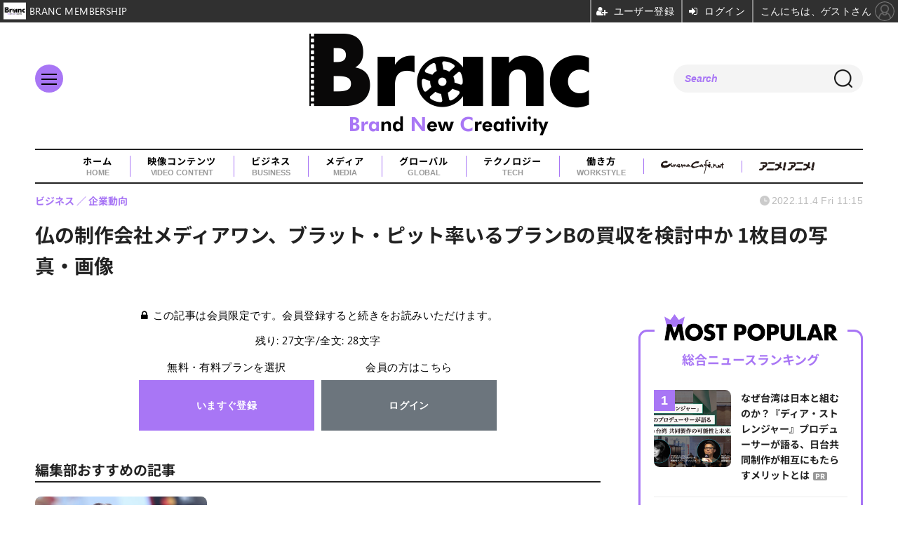

--- FILE ---
content_type: text/html; charset=utf-8
request_url: https://branc.jp/article/img/2022/11/04/121/899.html
body_size: 8696
content:
<!doctype html>
<html lang="ja" prefix="og: http://ogp.me/ns#">
<head>
<meta charset="UTF-8">
<meta name="viewport" content="width=device-width, initial-scale=1.0, minimum-scale=1.0, maximum-scale=2.0, user-scalable=yes">
<meta property="fb:app_id" content="">
<link rel="stylesheet" href="/base/css/a.css?__=2025080401">
<script type="text/javascript">
(function(w,k,v,k2,v2) {
  w[k]=v; w[k2]=v2;
  var val={}; val[k]=v; val[k2]=v2;
  (w.dataLayer=w.dataLayer||[]).push(val);
})(window, 'tpl_name', 'pages/image', 'tpl_page', 'image');
</script>
<script src="/base/scripts/jquery-3.6.0.min.js"></script>
<script type="text/javascript" async src="/base/scripts/a.min.js?__=2025080401"></script>

<script type="text/javascript" src="https://front-api-gateway.account.media.iid.jp/v1/front/js?__=2025080401"></script>
<script type="text/javascript">
  MMS.register();
</script>

    <title>仏の制作会社メディアワン、ブラット・ピット率いるプランBの買収を検討中か 1枚目の写真・画像 | Branc（ブラン）-Brand New Creativity-</title>
  <meta name="keywords" content="仏の制作会社メディアワン、ブラット・ピット率いるプランBの買収を検討中か,画像,写真,ニュース,Branc（ブラン）-Brand New Creativity-">
  <meta name="description" content="ブラッド・ピットが手がける映画制作会社のプランBエンターテインメント（以下プランB）が、フランスの制作会社メディアワンと買収の話し合いをしているとのことだ。 Photo by Chris Graythen/Getty Images ブラッド・ピット 1枚目の写真・画像">
  <meta name="thumbnail" content="https://branc.jp/imgs/ogp_f/899.jpg">

    
        <meta name="twitter:title" content="仏の制作会社メディアワン、ブラット・ピット率いるプランBの買収を検討中か 1枚目の写真・画像 | Branc（ブラン）-Brand New Creativity-">
    <meta name="twitter:card" content="photo">
    <meta name="twitter:site" content="@BRANCJP">
    <meta name="twitter:url" content="https://branc.jp/article/img/2022/11/04/121/899.html">
    <meta name="twitter:image" content="https://branc.jp/imgs/p/Nxfg591kUYTiKTSP6YQsebfQY96p3dzb2tnY/899.jpg">
  
    <meta property="og:title" content="仏の制作会社メディアワン、ブラット・ピット率いるプランBの買収を検討中か 1枚目の写真・画像 | Branc（ブラン）-Brand New Creativity-">
  <meta property="og:description" content="ブラッド・ピットが手がける映画制作会社のプランBエンターテインメント（以下プランB）が、フランスの制作会社メディアワンと買収の話し合いをしているとのことだ。 Photo by Chris Graythen/Getty Images ブラッド・ピット 1枚目の写真・画像">


<meta property="og:type" content="article">
<meta property="og:site_name" content="Branc（ブラン）-Brand New Creativity-">
<meta property="og:url" content="https://branc.jp/article/img/2022/11/04/121/899.html">
<meta property="og:image" content="https://branc.jp/imgs/ogp_f/899.jpg">

<link rel="apple-touch-icon" sizes="76x76" href="/base/images/touch-icon-76.png?__=2025080401">
<link rel="apple-touch-icon" sizes="120x120" href="/base/images/touch-icon-120.png?__=2025080401">
<link rel="apple-touch-icon" sizes="152x152" href="/base/images/touch-icon-152.png?__=2025080401">
<link rel="apple-touch-icon" sizes="180x180" href="/base/images/touch-icon-180.png?__=2025080401">

<meta name='robots' content='max-image-preview:large' />
<meta name="cXenseParse:iid-articleid" content="121">
<meta name="cXenseParse:iid-article-title" content="仏の制作会社メディアワン、ブラット・ピット率いるプランBの買収を検討中か">
<meta name="cXenseParse:iid-page-type" content="画像ページ">
<meta name="cXenseParse:iid-page-name" content="image">
<meta name="cXenseParse:iid-category" content="ビジネス">
<meta name="cXenseParse:iid-subcategory" content="企業動向">
<meta name="cXenseParse:iid-hidden-adsense" content="false">
<meta name="cXenseParse:iid-hidden-other-ad" content="false">
<meta name="cXenseParse:iid-article-type" content="通常記事">
<meta name="cXenseParse:iid-provider-name" content="Branc（ブラン）-Brand New Creativity-">
<meta name="cXenseParse:author" content="伊藤万弥乃">
<meta name="cXenseParse:recs:publishtime" content="2022-11-04T11:15:04+0900">
<meta name="cxenseparse:iid-publish-yyyy" content="2022">
<meta name="cxenseparse:iid-publish-yyyymm" content="202211">
<meta name="cxenseparse:iid-publish-yyyymmdddd" content="20221104">
<script async src="https://securepubads.g.doubleclick.net/tag/js/gpt.js"></script>
<script>
  window.googletag = window.googletag || {cmd: []};
  var cX = cX || {}; cX.callQueue = cX.callQueue || [];
  cX.callQueue.push(['invoke', function() {
    googletag.cmd.push(function() {
      var sizeMapping = googletag.sizeMapping().addSize([768,0], [[728,90], [1,1]]).addSize([0,0], [[320,100], [1,1]]).build();
      googletag.defineSlot('/2261101/135050001', [[320, 100], [728, 90]], 'div-gpt-ad-header1').defineSizeMapping(sizeMapping).addService(googletag.pubads()).setCollapseEmptyDiv(true);
      googletag.pubads().setTargeting('dc', window.innerWidth < 768 ? 'dcs' : 'dcp');
      googletag.pubads().setTargeting('CxSegments', cX.getUserSegmentIds({persistedQueryId:'103c35db41bdb997c80835fa7c8343832c9821e5'}));
      googletag.pubads().enableSingleRequest();
      googletag.enableServices();
    });
  }]);
</script>

<link rel="canonical" href="https://branc.jp/article/img/2022/11/04/121/899.html">
<link rel="alternate" media="only screen and (max-width: 640px)" href="https://branc.jp/article/img/2022/11/04/121/899.html">
<link rel="alternate" type="application/rss+xml" title="RSS" href="https://branc.jp/rss20/index.rdf">

</head>

<body class="thm-page-arti-image page-cate--business page-cate--business-trend page-subcate--trend" data-nav="business">
<script>var dataLayer = dataLayer || [];dataLayer.push({'customCategory': 'business','customSubCategory': 'trend','customProvider': 'Branc（ブラン）-Brand New Creativity-','customAuthorId': '12','customAuthorName': '伊藤万弥乃','customPrimaryGigaId': '','customPrimaryGigaName': ''});</script><noscript><iframe src="//www.googletagmanager.com/ns.html?id=GTM-TSVCQ5F" height="0" width="0" style="display:none;visibility:hidden"></iframe></noscript>
<script>
(function(w,d,s,l,i){w[l]=w[l]||[];w[l].push({'gtm.start':
new Date().getTime(),event:'gtm.js'});var f=d.getElementsByTagName(s)[0],
j=d.createElement(s),dl=l!='dataLayer'?'&l='+l:'';j.async=true;j.src=
'//www.googletagmanager.com/gtm.js?id='+i+dl;f.parentNode.insertBefore(j,f);
})(window,document,'script','dataLayer','GTM-TSVCQ5F');
</script>

<header class="thm-header">
  <div class="header-wrapper cf">
<div class="header-logo">
  <a class="link" href="https://branc.jp/" data-sub-title=""><img class="logo" src="/base/images/header-logo.2025080401.png" alt="Branc（ブラン）-Brand New Creativity-"></a>
</div><div class="header-area"><label for="ac-cap" class="search-area"></label><div id="search" class="box-search"><input id="ac-cap" type="checkbox"><div class="ac-cont"><form action="/pages/search.html" method="get"><input type="text" name="q" placeholder=""><button type="submit"><label for="ac-cap" class="search-btn"></label></button></form></div></div></div><div class="header-menu-area"><input id="hanburger" type="checkbox"><label for="hanburger" class="menu_button"><div class="hamburger-inner"><span class="bar top"></span><span class="bar middle"></span><span class="bar bottom"></span></div></label><div class="global_menu"><nav class="footer-sitemap"><ul class="sitemap-list cf"><li class="item item--video-contents"><a href="/category/video-content/" class="link">映像コンテンツ<span class="en">VIDEO CONTENT</span></a><ul class="sitemap-sub-list"><li class="sub-item"><a class="link" href="/category/video-content/boxoffice/latest/">興行収入</a></li><li class="sub-item"><a class="link" href="/category/video-content/marketing/latest/">マーケティング</a></li><li class="sub-item"><a class="link" href="/category/video-content/production/latest/">制作</a></li><li class="sub-item"><a class="link" href="/category/video-content/theater/latest/">劇場</a></li><li class="sub-item"><a class="link" href="/category/video-content/streaming/latest/">動画配信</a></li></ul><!-- /.sitemap-sub-list --></li><li class="item item--business"><a href="/category/business/" class="link">ビジネス<span class="en">BUSINESS</span></a><ul class="sitemap-sub-list"><li class="sub-item"><a class="link" href="/category/business/trend/latest/">企業動向</a></li><li class="sub-item"><a class="link" href="/category/business/settlement/latest/">決算</a></li><li class="sub-item"><a class="link" href="/category/business/shareholder/latest/">株主総会</a></li><li class="sub-item"><a class="link" href="/category/business/ma/latest/">M&amp;A</a></li></ul><!-- /.sitemap-sub-list --></li><li class="item item--media"><a href="/category/media/" class="link">メディア<span class="en">MEDIA</span></a><ul class="sitemap-sub-list"><li class="sub-item"><a class="link" href="/category/media/sns/latest/">SNS</a></li><li class="sub-item"><a class="link" href="/category/media/tv/latest/">TV・放送</a></li><li class="sub-item"><a class="link" href="/category/media/web/latest/">Web</a></li><li class="sub-item"><a class="link" href="/category/media/magazine/latest/">雑誌・新聞</a></li><li class="sub-item"><a class="link" href="/category/media/advertisement/latest/">広告</a></li></ul><!-- /.sitemap-sub-list --></li><li class="item item--global"><a href="/category/global/" class="link">グローバル<span class="en">GLOBAL</span></a><ul class="sitemap-sub-list"><li class="sub-item"><a class="link" href="/category/global/award/latest/">アワード</a></li><li class="sub-item"><a class="link" href="/category/global/market-festival/latest/">マーケット＆映画祭</a></li><li class="sub-item"><a class="link" href="/category/global/us/latest/">欧米</a></li><li class="sub-item"><a class="link" href="/category/global/asia/latest/">アジア</a></li><li class="sub-item"><a class="link" href="/category/global/europe/latest/">ヨーロッパ</a></li><li class="sub-item"><a class="link" href="/category/global/middleeast-africa/latest/">中東・アフリカ</a></li></ul><!-- /.sitemap-sub-list --></li><li class="item item--tech"><a href="/category/tech/" class="link">テクノロジー<span class="en">TECH</span></a><ul class="sitemap-sub-list"><li class="sub-item"><a class="link" href="/category/tech/xr/latest/">XR</a></li><li class="sub-item"><a class="link" href="/category/tech/metaverse/latest/">メタバース</a></li><li class="sub-item"><a class="link" href="/category/tech/nft/latest/">NFT</a></li><li class="sub-item"><a class="link" href="/category/tech/web3/latest/">Web3</a></li><li class="sub-item"><a class="link" href="/category/tech/entertainmentdx/latest/">エンタメDX</a></li><li class="sub-item"><a class="link" href="/category/tech/blockchain/latest/">ブロックチェーン</a></li><li class="sub-item"><a class="link" href="/category/tech/ec/latest/">EC</a></li><li class="sub-item"><a class="link" href="/category/tech/device/latest/">機器</a></li></ul><!-- /.sitemap-sub-list --></li><li class="item item--workstyle"><a href="/category/workstyle/" class="link">働き方<span class="en">WORKSTYLE</span></a><ul class="sitemap-sub-list"><li class="sub-item"><a class="link" href="/category/workstyle/creatoreconomy/latest/">クリエイターエコノミー</a></li><li class="sub-item"><a class="link" href="/category/workstyle/sdgs/latest/">SDGs</a></li><li class="sub-item"><a class="link" href="/category/workstyle/reseach/latest/">調査・統計</a></li><li class="sub-item"><a class="link" href="/category/workstyle/industry/latest/">業界団体・行政</a></li><li class="sub-item"><a class="link" href="/category/workstyle/job/latest/">求人</a></li></ul><!-- /.sitemap-sub-list --></li></ul><!-- /.sitemap-list --></nav></div></div>
  </div>
<div class="scroll-wrap"><nav class="section-links"><a href="/" class="section-link">ホーム<span class="en">HOME</span></a><a href="/category/video-content/" class="section-link">映像コンテンツ<span class="en">VIDEO CONTENT</span></a><a href="/category/business/" class="section-link">ビジネス<span class="en">BUSINESS</span></a><a href="/category/media/" class="section-link">メディア<span class="en">MEDIA</span></a><a href="/category/global/" class="section-link">グローバル<span class="en">GLOBAL</span></a><a href="/category/tech/" class="section-link">テクノロジー<span class="en">TECH</span></a><a href="/category/workstyle/" class="section-link">働き方<span class="en">WORKSTYLE</span></a><a href="https://www.cinemacafe.net/" target="_blank" class="section-link"><img src="/base/images/provider_cinemacafe.gif" style="max-width: 90px;" alt="シネマカフェ cinemacafe.net"></a><a href="https://animeanime.jp/" target="_blank" class="section-link"><img src="/base/images/logo-animeanime-bk.png" style="max-width: 80px;" alt="アニメ！アニメ！"></a></nav></div><script>
console.log('off');
console.log('off');
</script>

<div class="main-ad">
<div id='div-gpt-ad-header1'>
  <script>
    cX.callQueue.push(['invoke', function() {
      googletag.cmd.push(function() { googletag.display('div-gpt-ad-header1'); });
    }]);
  </script>
</div>
</div>
<header class="arti-header">
  <a href="/article/2022/11/04/121.html?from=image-page-title" class="link-image-page-title">    <h1 class="head">仏の制作会社メディアワン、ブラット・ピット率いるプランBの買収を検討中か 1枚目の写真・画像</h1>
  </a>  <div class="group">
    <span class="category-group-name">ビジネス</span>
      <span class="category-name">企業動向</span>
    </div>
  <div class="date">
    <time class="pubdate" itemprop="datePublished" datetime="2022-11-04T11:15:04+09:00">2022.11.4 Fri 11:15</time>
  </div>
</header>



<!-- global_nav -->
</header>

<div class="thm-body cf">
  <div class="breadcrumb">
<span id="breadcrumbTop"><a class="link" href="https://branc.jp/"><span class="item icon icon-bc--home">ホーム</span></a></span>
<i class="separator icon icon-bc--arrow"> › </i>
<span id="BreadcrumbSecond">
  <a class="link" href="/category/business/">
    <span class="item icon icon-bc--business">ビジネス</span>
  </a>
</span>
<i class="separator icon icon-bc--arrow"> › </i>
<span id="BreadcrumbThird">
  <a class="link" href="/category/business/trend/latest/">
    <span class="item icon icon-bc--trend">企業動向</span>
  </a>
</span>
<i class="separator icon icon-bc--arrow"> › </i>

    <span id="breadcrumbLast"><a class="link" href="/article/2022/11/04/121.html"><span class="item icon icon-bc--article">記事</span></a></span>
    <i class="separator icon icon-bc--arrow"> › </i>

    <span class="item">写真・画像</span>
  </div>
  <main class="thm-main">
<div class="arti-content arti-content--image">
        <div class="figure-area figure-area--zoom">
      <figure class="figure">
                <script type="text/javascript">
          var expireDate_mms_content_id = new Date();
          expireDate_mms_content_id.setDate(expireDate_mms_content_id.getDate() + 1);
          document.cookie = "mms-content-id=121;path=/;" + "expires=" + expireDate_mms_content_id.toUTCString();
        </script>
        <mms-article mms-purpose='image:pc:899:{"mode":"default","width":"900","height":"740"}' mms-article-id="121" mms-current-page="1" mms-article-modified-time="2022-11-04T11:15:04+09:00" mms-revision="2025080401">
          <div class="mms-unauth-content">
                        
            <div class="mem-loader">
              <img style="filter:blur(10px);" class="image" src="/imgs/p/rvUsjKO1mWptfYKz_lwhF0XRGN8W3dzb2tnY/899.jpg" alt="ブラッド・ピット" width="200" height="133">
              <div class="mem-loader-inner">
                <div></div>
                <div></div>
                <div></div>
              </div>
            </div>
          </div>
        </mms-article>
      </figure>
    </div>
  </div>

<section class="main-pickup">
  <h2 class="caption">編集部おすすめの記事</h2>
  <ul class="pickup-list cf">


    <li class="item item--box item--cate-business item--cate-business-trend item--subcate-trend"><a class="link" href="/article/2022/10/13/71.html?pickup_list_click1=true">
      <article class="pickup-content">
        <img class="figure" src="/imgs/p/_zOaUlRqojxBw0ee6C2849PQ-N8W3dzb2tnY/579.jpg" alt="ブラッド・ピットが手がける『それでも夜は明ける』『ムーンライト』の制作会社プランB、買い手候補を募集中 画像" width="300" height="200">
        <span class="figcaption">ブラッド・ピットが手がける『それでも夜は明ける』『ムーンライト』の制作会社プランB、買い手候補を募集中<time class="date" datetime="2022-10-13T12:30:02+09:00">2022.10.13 Thu 12:30</time></span>
      </article>
    </a></li>
  </ul>
</section>


  </main>
  <aside class="thm-aside">
<section class="sidebox sidebox-ranking ">
  <h2 class="caption"><span class="inner">総合ニュースランキング</span></h2>
  <ol class="ranking-list">

<li class="item  item--is-pr">
  <a class="link" href="/article/2026/01/05/2262.html"><article class="side-content">
    <img class="figure" src="/imgs/p/jQmXFBzEDUzvrlG_syUf-9PRDN8C3dzb2tnY/10581.jpg" alt="なぜ台湾は日本と組むのか？『ディア・ストレンジャー』プロデューサーが語る、日台共同制作が相互にもたらすメリットとは 画像" width="220" height="220">
    <span class="figcaption">なぜ台湾は日本と組むのか？『ディア・ストレンジャー』プロデューサーが語る、日台共同制作が相互にもたらすメリットとは<span class="pr">PR</span></span>
  </article></a>
</li>

<li class="item  ">
  <a class="link" href="/article/2026/01/24/2341.html"><article class="side-content">
    <img class="figure" src="/imgs/p/jQmXFBzEDUzvrlG_syUf-9PRDN8C3dzb2tnY/10873.webp" alt="【アニメ業界採用】史上最大規模の合同就職フェア「ワクワーク2027」3月開催。出展45社・来場1000名超を見込む 画像" width="220" height="220">
    <span class="figcaption">【アニメ業界採用】史上最大規模の合同就職フェア「ワクワーク2027」3月開催。出展45社・来場1000名超を見込む</span>
  </article></a>
</li>

<li class="item  ">
  <a class="link" href="/article/2026/01/22/2331.html"><article class="side-content">
    <img class="figure" src="/imgs/p/jQmXFBzEDUzvrlG_syUf-9PRDN8C3dzb2tnY/10773.jpg" alt="映画制作の現場が変わる？東宝スタジオ内託児所「Lullabee」見学レポート。業界経験者が支える安心空間 画像" width="220" height="220">
    <span class="figcaption">映画制作の現場が変わる？東宝スタジオ内託児所「Lullabee」見学レポート。業界経験者が支える安心空間</span>
  </article></a>
</li>

<li class="item  ">
  <a class="link" href="/article/2024/03/28/1018.html"><article class="side-content">
    <img class="figure" src="/imgs/p/jQmXFBzEDUzvrlG_syUf-9PRDN8C3dzb2tnY/5591.jpg" alt="アニメ業界の働き方に関するアンケート結果：半数が月間225時間以上の長時間労働 画像" width="220" height="220">
    <span class="figcaption">アニメ業界の働き方に関するアンケート結果：半数が月間225時間以上の長時間労働</span>
  </article></a>
</li>

<li class="item  ">
  <a class="link" href="/article/2025/07/01/1709.html"><article class="side-content">
    <img class="figure" src="/imgs/p/jQmXFBzEDUzvrlG_syUf-9PRDN8C3dzb2tnY/8385.jpg" alt="Amazon MGMとソニー・ピクチャーズが国際配給で提携、主力4作品でタッグ 画像" width="220" height="220">
    <span class="figcaption">Amazon MGMとソニー・ピクチャーズが国際配給で提携、主力4作品でタッグ</span>
  </article></a>
</li>
  </ol>
  <a class="more" href="/article/ranking/"><span class="circle-arrow">アクセスランキングをもっと見る</span></a>
</section>


  </aside>
</div>
<div class="thm-footer">

<div class="main-slider feature">
<section class="slider">
  <h2 class="slider-title">FEATURE</h2>
  <ul class="bxslider-2">
    <li class="item">
      <a class="link" href="https://branc.jp/article/2026/01/05/2262.html"><article class="slide-content">
        <img class="image" src="/imgs/p/L8RIWDfutx7gmUUxXIe18tPQed2G3dzb2tnY/10657.jpg" alt="なぜ台湾は日本と組むのか？『ディア・ストレンジャー』プロデューサーが語る、日台共同制作が相互にもたらすメリットとは・画像" width="425" height="600">
        <div class="figcaption">
          <span class="group">Sponsored by TAICCA</span>
          <time class="date"></time>
          <h3 class="title">なぜ台湾は日本と組むのか？『ディア・ストレンジャー』プロデューサーが語る、日台共同制作が相互にもたらすメリットとは</h3>
          <p class="summary"></p>
        </div>      
      </article></a>
    </li>
    <li class="item">
      <a class="link" href="https://branc.jp/article/2025/08/01/1800.html"><article class="slide-content">
        <img class="image" src="/imgs/p/L8RIWDfutx7gmUUxXIe18tPQed2G3dzb2tnY/8906.png" alt="【🎥イベント動画配信開始】なぜ日本にアニメーション映画祭が必要なのか？ 数土直志氏が語る、世界と戦うための次の一手Dialogue for BRANC #6・画像" width="425" height="600">
        <div class="figcaption">
          <span class="group">イベント</span>
          <time class="date"></time>
          <h3 class="title">【🎥イベント動画配信開始】なぜ日本にアニメーション映画祭が必要なのか？ 数土直志氏が語る、世界と戦うための次の一手Dialogue for BRANC #6</h3>
          <p class="summary"></p>
        </div>      
      </article></a>
    </li>
    <li class="item">
      <a class="link" href="https://branc.jp/article/2025/09/03/1889.html"><article class="slide-content">
        <img class="image" src="/imgs/p/L8RIWDfutx7gmUUxXIe18tPQed2G3dzb2tnY/9004.jpg" alt="【イベントレポート】世界的データ企業が示す日本アニメの「真の価値」とは？ストリーミング時代の羅針盤「データ」の重要性・画像" width="425" height="600">
        <div class="figcaption">
          <span class="group">イベント</span>
          <time class="date"></time>
          <h3 class="title">【イベントレポート】世界的データ企業が示す日本アニメの「真の価値」とは？ストリーミング時代の羅針盤「データ」の重要性</h3>
          <p class="summary"></p>
        </div>      
      </article></a>
    </li>
    <li class="item">
      <a class="link" href="https://branc.jp/article/2023/09/01/718.html"><article class="slide-content">
        <img class="image" src="/imgs/p/L8RIWDfutx7gmUUxXIe18tPQed2G3dzb2tnY/3999.jpg" alt="『私たちの声』プロデューサーが考える国際共同製作のメリットとは？・画像" width="425" height="600">
        <div class="figcaption">
          <span class="group">インタビュー</span>
          <time class="date"></time>
          <h3 class="title">『私たちの声』プロデューサーが考える国際共同製作のメリットとは？</h3>
          <p class="summary">杉本穂高</p>
        </div>      
      </article></a>
    </li>
  </ul>
</section>
</div>

<!-- ========== footer navi components ========== --><div class="footer-nav"><section class="footer-nav-wrapper inner"><h2 class="footer-logo"><a class="link" href="/"><img alt="Branc（ブラン）-Brand New Creativity-" src="/base/images/header-logo.png?" class="logo" width="800" height="290"></a></h2><div class="footer-control"><h3 class="sns-title">FOLLOW US!</h3><ul class="control-list cf"><li class="item item--social"><a class="link icon icon--twitter" href="https://twitter.com/BRANCJP" target="_blank"><svg viewBox="0 0 24 24" aria-hidden="true" class="r-1nao33i r-4qtqp9 r-yyyyoo r-16y2uox r-8kz0gk r-dnmrzs r-bnwqim r-1plcrui r-lrvibr r-lrsllp"><g><path d="M18.244 2.25h3.308l-7.227 8.26 8.502 11.24H16.17l-5.214-6.817L4.99 21.75H1.68l7.73-8.835L1.254 2.25H8.08l4.713 6.231zm-1.161 17.52h1.833L7.084 4.126H5.117z"></path></g></svg></a><a class="link icon icon--instagram" href="https://www.instagram.com/brancjp/" target="_blank"><img src="/base/images/ico-instagram.svg" width="24" height="24"></a><a class="link icon icon--youtube" href="https://www.youtube.com/channel/UC_HQBkmEfR3KT0_8qW4hqkg" target="_blank"><img src="/base/images/ico-youtube.svg" width="24" height="24"></a><a class="link icon icon--tiktok" href="https://www.tiktok.com/@brancjp" target="_blank"><img src="/base/images/ico-tiktok.svg" width="24" height="24"></a></li></ul><!-- /.footer-control --></div><div class="infobox"><button mms-product-id="916" class="btn">BRANC MEMBERSHIP会員を募集中。週1回のメルマガ📧、限定記事が閲覧可能📚</button></div><!-- ========== footer site map components ========== --><nav class="footer-sitemap"><ul class="sitemap-list cf"><li class="item item--video-contents"><a href="/category/video-content/" class="link">映像コンテンツ<span class="en">VIDEO CONTENT</span></a><ul class="sitemap-sub-list"><li class="sub-item"><a class="link" href="/category/video-content/boxoffice/latest/">興行収入</a></li><li class="sub-item"><a class="link" href="/category/video-content/marketing/latest/">マーケティング</a></li><li class="sub-item"><a class="link" href="/category/video-content/production/latest/">制作</a></li><li class="sub-item"><a class="link" href="/category/video-content/theater/latest/">劇場</a></li><li class="sub-item"><a class="link" href="/category/video-content/streaming/latest/">動画配信</a></li></ul><!-- /.sitemap-sub-list --></li><li class="item item--business"><a href="/category/business/" class="link">ビジネス<span class="en">BUSINESS</span></a><ul class="sitemap-sub-list"><li class="sub-item"><a class="link" href="/category/business/trend/latest/">企業動向</a></li><li class="sub-item"><a class="link" href="/category/business/settlement/latest/">決算</a></li><li class="sub-item"><a class="link" href="/category/business/shareholder/latest/">株主総会</a></li><li class="sub-item"><a class="link" href="/category/business/ma/latest/">M&amp;A</a></li></ul><!-- /.sitemap-sub-list --></li><li class="item item--media"><a href="/category/media/" class="link">メディア<span class="en">MEDIA</span></a><ul class="sitemap-sub-list"><li class="sub-item"><a class="link" href="/category/media/sns/latest/">SNS</a></li><li class="sub-item"><a class="link" href="/category/media/tv/latest/">TV・放送</a></li><li class="sub-item"><a class="link" href="/category/media/web/latest/">Web</a></li><li class="sub-item"><a class="link" href="/category/media/magazine/latest/">雑誌・新聞</a></li><li class="sub-item"><a class="link" href="/category/media/advertisement/latest/">広告</a></li></ul><!-- /.sitemap-sub-list --></li><li class="item item--global"><a href="/category/global/" class="link">グローバル<span class="en">GLOBAL</span></a><ul class="sitemap-sub-list"><li class="sub-item"><a class="link" href="/category/global/award/latest/">アワード</a></li><li class="sub-item"><a class="link" href="/category/global/market-festival/latest/">マーケット＆映画祭</a></li><li class="sub-item"><a class="link" href="/category/global/us/latest/">欧米</a></li><li class="sub-item"><a class="link" href="/category/global/asia/latest/">アジア</a></li><li class="sub-item"><a class="link" href="/category/global/europe/latest/">ヨーロッパ</a></li><li class="sub-item"><a class="link" href="/category/global/middleeast-africa/latest/">中東・アフリカ</a></li></ul><!-- /.sitemap-sub-list --></li><li class="item item--tech"><a href="/category/tech/" class="link">テクノロジー<span class="en">TECH</span></a><ul class="sitemap-sub-list"><li class="sub-item"><a class="link" href="/category/tech/xr/latest/">XR</a></li><li class="sub-item"><a class="link" href="/category/tech/metaverse/latest/">メタバース</a></li><li class="sub-item"><a class="link" href="/category/tech/nft/latest/">NFT</a></li><li class="sub-item"><a class="link" href="/category/tech/web3/latest/">Web3</a></li><li class="sub-item"><a class="link" href="/category/tech/entertainmentdx/latest/">エンタメDX</a></li><li class="sub-item"><a class="link" href="/category/tech/blockchain/latest/">ブロックチェーン</a></li><li class="sub-item"><a class="link" href="/category/tech/ec/latest/">EC</a></li><li class="sub-item"><a class="link" href="/category/tech/device/latest/">機器</a></li></ul><!-- /.sitemap-sub-list --></li><li class="item item--workstyle"><a href="/category/workstyle/" class="link">働き方<span class="en">WORKSTYLE</span></a><ul class="sitemap-sub-list"><li class="sub-item"><a class="link" href="/category/workstyle/creatoreconomy/latest/">クリエイターエコノミー</a></li><li class="sub-item"><a class="link" href="/category/workstyle/sdgs/latest/">SDGs</a></li><li class="sub-item"><a class="link" href="/category/workstyle/reseach/latest/">調査・統計</a></li><li class="sub-item"><a class="link" href="/category/workstyle/industry/latest/">業界団体・行政</a></li><li class="sub-item"><a class="link" href="/category/workstyle/job/latest/">求人</a></li></ul><!-- /.sitemap-sub-list --></li></ul><!-- /.sitemap-list --></nav></section><!-- /.footer-nav --></div><footer class="footer-common-link"><nav class="common-link-nav inner"><ul class="common-link-list cf"><li class="item"><a class="link" href="https://branc.jp/author/">著者一覧</a></li><li class="item"><a class="link" href="https://www.iid.co.jp/contact/media_contact.html?recipient=branc" target="_blank">編集部へメッセージ</a></li><li class="item"><a class="link" href="https://www.iid.co.jp/contact/media_contact.html?recipient=branc" target="_blank">広告掲載のお問い合わせ</a></li><li class="item"><a class="link" href="https://www.iid.co.jp/company/pp.html" target="_blank">個人情報保護方針</a></li><li class="item"><a class="link" href="https://branc.jp/pages/info/privacy-policy.html">個人情報の取り扱いについて（Branc）</a></li><li class="item"><a class="link" href="/pages/info/terms.html">利用規約</a></li><li class="item"><a class="link" href="/pages/info/specified-commercial-transaction-act.html">特定商取引法に基づく表記</a></li><li class="item"><a class="link" href="https://www.iid.co.jp/company/" target="_blank">会社概要</a></li><li class="item"><a class="link" href="https://www.iid.co.jp/news" target="_blank">イードからのリリース情報</a></li></ul></nav><div class="footer-explanation-wrapper"><div class="footer-explanation"><div class="footer-explanation-img"><img alt="東証グロース" src="/base/images/ico-jpx-iid.png" width="200" height="200"></div><div class="footer-explanation-text">Branc（ブラン）は、株式会社イード（東証グロース上場）の運営するサービスです。<br>証券コード：6038</div></div><div class="footer-explanation hover-on"><div class="footer-explanation-img"><a href="https://www.iid.co.jp/company/pp.html" target="_blank" rel="noopener"><img src="/base/images/ico-privacy-iid.png" alt="プライバシーマーク" width="200" height="200"></a></div><div class="footer-explanation-text">株式会社イードは、個人情報の適切な取扱いを行う事業者に対して付与されるプライバシーマークの付与認定を受けています。</div></div></div><ul class="common-link-list"><li class="item item--copyright item--affiliate">紹介した商品/サービスを購入、契約した場合に、売上の一部が弊社サイトに還元されることがあります。</li><li class="item item--copyright">当サイトに掲載の記事・見出し・写真・画像の無断転載を禁じます。Copyright &copy; 2026 IID, Inc.</li></ul></footer>
</div>

<script src="https://cdn.rocket-push.com/main.js" charset="utf-8" data-pushman-token="834937a882be2e0f2305c122d964aa8860ed932a855a99784c9c94ced6d62dcb"></script>

<script>(function(w,d,s,l,i){w[l]=w[l]||[];w[l].push({'gtm.start':
new Date().getTime(),event:'gtm.js'});var f=d.getElementsByTagName(s)[0],
j=d.createElement(s),dl=l!='dataLayer'?'&l='+l:'';j.async=true;j.src=
'https://www.googletagmanager.com/gtm.js?id='+i+dl;f.parentNode.insertBefore(j,f);
})(window,document,'script','dataLayer','GTM-PCF7QMX5');</script>


<div id="cx_5fbf658cc74d42f9daa473cf63650cc1e1a03e02"></div>
<script type="text/javascript">
  var cX = window.cX = window.cX || {}; cX.callQueue = cX.callQueue || [];
  cX.CCE = cX.CCE || {}; cX.CCE.callQueue = cX.CCE.callQueue || [];
  var cxj_survey_cookie = '_cxj_up_answered';
  var contextCategories = {};
  contextCategories.hostname = location.hostname;
  if (window.localStorage.getItem(cxj_survey_cookie)) {
    var cookies = window.localStorage.getItem(cxj_survey_cookie).split("|");
    if (cookies) {
      for (const cookie of cookies) {
        if (cookie) contextCategories[cookie] = 'answered';
      }
    }
  }
  if (document.getElementById('cx_5fbf658cc74d42f9daa473cf63650cc1e1a03e02')) {
    cX.CCE.callQueue.push(['run',
    {
      widgetId: '5fbf658cc74d42f9daa473cf63650cc1e1a03e02',
      targetElementId: 'cx_5fbf658cc74d42f9daa473cf63650cc1e1a03e02',
      width: '100%',
      height: '1'
    },
    {
      context: {
        categories: contextCategories
      }
    }
    ]);
  }
</script>


<div id="cxj_22c1e38ca8890f30b3302ec4cd265372bcd25a3d"></div>
<script type="text/javascript">
    var cX = window.cX = window.cX || {}; cX.callQueue = cX.callQueue || [];
    cX.CCE = cX.CCE || {}; cX.CCE.callQueue = cX.CCE.callQueue || [];
    cX.CCE.callQueue.push(['run',{
        widgetId: '22c1e38ca8890f30b3302ec4cd265372bcd25a3d',
        targetElementId: 'cxj_22c1e38ca8890f30b3302ec4cd265372bcd25a3d',
        width: '100%',
        height: '1'
    }]);
</script>
<div id="cxj_9952c2073d8dd074fc8ffeec06065313ff9e92c8"></div>
<script type="text/javascript">
    var cX = window.cX = window.cX || {}; cX.callQueue = cX.callQueue || [];
    cX.CCE = cX.CCE || {}; cX.CCE.callQueue = cX.CCE.callQueue || [];
    cX.CCE.callQueue.push(['run',{
        widgetId: '9952c2073d8dd074fc8ffeec06065313ff9e92c8',
        targetElementId: 'cxj_9952c2073d8dd074fc8ffeec06065313ff9e92c8',
        width: '100%',
        height: '1'
    }]);
</script>


<script type="application/ld+json">
{
  "@context": "http://schema.org",
  "@type": "BreadcrumbList",
  "itemListElement": [
    {
      "@type": "ListItem",
      "position": 1,
      "item": {
        "@id": "/",
        "name": "TOP"
      }
    }

    ,{
      "@type": "ListItem",
      "position": 2,
      "item": {
        "@id": "https://branc.jp/category/business/",
        "name": "ビジネス"
      }
    },
    {
      "@type": "ListItem",
      "position": 3,
      "item": {
        "@id": "https://branc.jp/category/business/trend/latest/",
        "name": "企業動向"
      }
    },
    {
      "@type": "ListItem",
      "position": 4,
      "item": {
        "@id": "https://branc.jp/article/2022/11/04/121.html",
        "name": "記事"
      }
    },
    {
      "@type": "ListItem",
      "position": 5,
      "item": {
        "@id": "https://branc.jp/article/img/2022/11/04/121/899.html",
        "name": "写真・画像"
      }
    }

  ]
}
</script></body></html>

--- FILE ---
content_type: text/html; charset=utf-8
request_url: https://www.google.com/recaptcha/api2/aframe
body_size: 269
content:
<!DOCTYPE HTML><html><head><meta http-equiv="content-type" content="text/html; charset=UTF-8"></head><body><script nonce="CFR_xjeyIGRM4-P3tm_dKQ">/** Anti-fraud and anti-abuse applications only. See google.com/recaptcha */ try{var clients={'sodar':'https://pagead2.googlesyndication.com/pagead/sodar?'};window.addEventListener("message",function(a){try{if(a.source===window.parent){var b=JSON.parse(a.data);var c=clients[b['id']];if(c){var d=document.createElement('img');d.src=c+b['params']+'&rc='+(localStorage.getItem("rc::a")?sessionStorage.getItem("rc::b"):"");window.document.body.appendChild(d);sessionStorage.setItem("rc::e",parseInt(sessionStorage.getItem("rc::e")||0)+1);localStorage.setItem("rc::h",'1769280465778');}}}catch(b){}});window.parent.postMessage("_grecaptcha_ready", "*");}catch(b){}</script></body></html>

--- FILE ---
content_type: text/javascript;charset=utf-8
request_url: https://p1cluster.cxense.com/p1.js
body_size: 99
content:
cX.library.onP1('1vipouedj6ii7ogwk3p0l48x7');


--- FILE ---
content_type: text/javascript;charset=utf-8
request_url: https://api.cxense.com/public/widget/data?json=%7B%22context%22%3A%7B%22referrer%22%3A%22%22%2C%22categories%22%3A%7B%22hostname%22%3A%22branc.jp%22%2C%22testgroup%22%3A%2223%22%7D%2C%22parameters%22%3A%5B%7B%22key%22%3A%22hostname%22%2C%22value%22%3A%22branc.jp%22%7D%2C%7B%22key%22%3A%22userState%22%2C%22value%22%3A%22anon%22%7D%2C%7B%22key%22%3A%22hour%22%2C%22value%22%3A%2218%22%7D%2C%7B%22key%22%3A%22wday%22%2C%22value%22%3A%22Sat%22%7D%2C%7B%22key%22%3A%22testgroup%22%2C%22value%22%3A%2223%22%7D%5D%2C%22autoRefresh%22%3Afalse%2C%22url%22%3A%22https%3A%2F%2Fbranc.jp%2Farticle%2Fimg%2F2022%2F11%2F04%2F121%2F899.html%22%2C%22browserTimezone%22%3A%220%22%7D%2C%22widgetId%22%3A%225fbf658cc74d42f9daa473cf63650cc1e1a03e02%22%2C%22user%22%3A%7B%22ids%22%3A%7B%22usi%22%3A%22mksnwk7oj69bi6gm%22%7D%7D%2C%22prnd%22%3A%22mksnwk7opkd40zaj%22%7D&media=javascript&sid=1139771711385783279&widgetId=5fbf658cc74d42f9daa473cf63650cc1e1a03e02&resizeToContentSize=true&useSecureUrls=true&usi=mksnwk7oj69bi6gm&rnd=606372037&prnd=mksnwk7opkd40zaj&tzo=0&callback=cXJsonpCB2
body_size: 5660
content:
/**/
cXJsonpCB2({"httpStatus":200,"response":{"items":[{"surveyId":"enq_user_gender","question":"性別を教えて下さい","title":"アンケートにご回答ください。","memberCustomFieldId":"666","type":"radio","url":"https://branc.jp/","answer":"男性,女性,その他","templateName":"【ユーザ属性取得】","templateDescription":"【ユーザ属性取得】","campaign":"2","testId":"122","click_url":"https://api.cxense.com/public/widget/click/[base64]","key":"gender"}],"template":"<!--%\n(function() {\n  if(cxj_pops_debug) console.log(\"Template Initialized\");\n\n  let item = data.response.items[0];\n\n  if(cxj_pops_debug) console.log(item);\n\n  if('surveyId' in item) {\n    cxj_setData(data.response.items[0]); // データセット\n    let questions = item.answer.split(','); // 設問\n%-->\n<div id=\"cxj-pops-all-wrap\">\n  <div id=\"cxj-pops-close\"> \n    <svg viewbox=\"0 0 24 24\">\n      <path d=\"M19 6.41l-1.41-1.41-5.59 5.59-5.59-5.59-1.41 1.41 5.59 5.59-5.59 5.59 1.41 1.41 5.59-5.59 5.59 5.59 1.41-1.41-5.59-5.59z\"></path>\n      <path d=\"M0 0h24v24h-24z\" fill=\"none\"></path>\n    </svg>\n  </div>\n  <div id=\"cxj-pops-wrap\">\n    <form id=\"cxj-pops-form\" autocomplete=\"off\">\n      <div class=\"cxj-pops-title\">{{item.title}}</div>\n      <div class=\"cxj-pops-question\">\n        <label>{{item.question}}</label>\n      </div>\n      <div class=\"cxj-pops-answer\" >\n      <!--%\n      if(item.type === 'radio') {\n      %-->\n        <!--%\n        for (let ii=0; ii<questions.length; ii++) {\n          let aid = 'cxj-pops-answer' + ii;\n        %-->\n          <label class=\"cxj-pops-radio-inline\">\n            <input type=\"radio\" tmp:name=\"answer0\" tmp:id=\"{{aid}}\" tmp:value=\"{{questions[ii]}}\"/>{{questions[ii]}}\n          </label>\n        <!--%\n        }\n        %-->\n      <!--%\n      } else if(item.type === 'text') {\n        let aid = 'cxj-pops-answer0';\n      %-->\n          <label class=\"cxj-pops-text-inline\">\n            <input type=\"text\" tmp:name=\"answer0\" tmp:id=\"{{aid}}\">\n          </label>\n      <!--%\n      } else if(item.type === 'select') {\n        let aid = 'cxj-pops-answer0';\n      %-->\n        <select tmp:name=\"answer0\" tmp:id=\"{{aid}}\">\n          <option value=\"none\">選択してください</option>\n          <!--%\n          for (let ii=0; ii<questions.length; ii++) {\n          %-->\n            <option tmp:value=\"{{questions[ii]}}\">{{questions[ii]}}</option>\n          <!--%\n          }\n          %-->\n        </select>\n      <!--%\n      } else if(item.type === 'select-birthday') {\n      %-->\n        <!--%\n        for (let ii=0; ii<questions.length; ii++) {\n          let aid = 'cxj-pops-answer' + ii;\n          let ans = questions[ii].split('|');\n          let dates = ans[0].split('-');\n        %-->\n          <select tmp:name=\"answer{{ii}}\" tmp:id=\"{{aid}}\">\n            <!--%\n            for (let iii=dates[0]; iii<=dates[1]; iii++) {\n              let birthValue = iii.toString().padStart(2, '0');\n              if (iii == ans[1]) {\n            %-->\n              <option tmp:value=\"{{birthValue}}\" selected>{{iii}}</option>\n              <!--%\n              } else {\n            %-->\n              <option tmp:value=\"{{birthValue}}\">{{iii}}</option>\n            <!--%\n              }\n            }\n            %-->\n          </select>\n          {{ans[2]}}\n        <!--%\n        }\n        %-->\n      <!--%\n      }\n      %-->\n      </div>\n      <button type=\"button\" class=\"cxj-pops-button cxj-pops-submit\" id=\"cxj-pops-submit\" disabled>回答する</button>\n    </form>\n    <div id=\"cxj-pops-complete\" class=\"cxj-pops-complete\">\n      <span>回答を送信しました。<br/>ご協力ありがとうございました。</span>\n    </div>\n  </div>\n</div>\n<!--%\n  }\n  document.addEventListener(\"click\", cxj_pops_catchClick);\n  document.addEventListener(\"DOMContentLoaded\", cxj_pops_showWidget());\n}());\n%-->","style":"#cxj-pops-all-wrap {\n  z-index:99;\n  padding: 5px;\n  background-color: #FFFFFF;\n  border: solid 1px #f0f0f0;\n  background-color: #FFFFFF;\n  box-shadow: 4px 4px 15px 0px rgba(0,0,0,0.25);\n  position: fixed;\n  right: 20px;\n  bottom: 20px;\n  z-index: 9999999999;\n  opacity: 0;\n  visibility: hidden;\n  transform: translateY(200px);\n  transition: all 2s;\n  max-width: 300px;\n}\n#cxj-pops-all-wrap * {\n  vertical-align:baseline;\n  font-weight: normal;\n  line-height: 1.6em;\n}\n#cxj-pops-all-wrap.is-show {\n  opacity: 1;\n  visibility: visible;\n  transform: translateY(0px);\n}\n#cxj-pops-wrap {\n  width: 100%;\n  overflow: hidden;\n}\n#cxj-pops-form {\n  display: inline-block;\n  padding: 10px;\n  float: left;\n  color: #000;\n}\n#cxj-pops-msg {\n  max-width: 50%;\n  display: inline-block;\n  padding: 10px;\n  float: right;\n}\n#cxj-pops-close {\n  position: absolute;\n  top: -18px;\n  right: -18px;\n  padding: 0.6rem;\n  background: rgba(0,0,0,0.5);\n  border-radius: 50%;\n  transition: all 0.5s cubic-bezier(0.23, 1, 0.32, 1);\n  cursor: pointer;\n  z-index:999;\n}\n#cxj-pops-close:hover {\n  background: rgba(0,0,0,0.8);\n}\n#cxj-pops-close svg{\n  width: 24px;\n  fill: #fff;\n  pointer-events: none;\n  vertical-align: top;\n}\n.cxj-pops-title {\n  font-size: 12px;\n  color: #808080;\n  text-align: left;\n  grid-column: 1 / 1;\n}\n.cxj-pops-question {\n  font-size: 14px;\n  text-align: left;\n  grid-column: 1 / 1;\n}\n.cxj-pops-answer {\n  font-size: 14px;\n  text-align: left;\n  grid-column: 1 / 1;\n  padding-bottom: 10px;\n}\n.cxj-pops-radio-inline {\n  width: 100%;\n  font-size: 14px;\n  padding-right: 0.5em;\n  cursor: pointer;\n  display: inline-block;\n}\n.cxj-pops-radio-inline>input{\n  -webkit-appearance: radio;\n  -moz-appearance: radio;\n  appearance: radio;\n  width: 16px;\n}\n.cxj-pops-text-inline {\n  width: 100%;\n  font-size: 14px;\n  cursor: pointer;\n  display: inline-block;\n}\n.cxj-pops-text-inline>input{\n  -webkit-appearance: textarea;\n  -moz-appearance: textarea;\n  appearance: textarea;\n  outline:solid 1px #DDD;\n  width: 100%;\n}\n.cxj-pops-submit {\n  max-width: 100%;\n  background-color: #66afe9;\n}\n.cxj-pops-button:focus, .cxj-pops-button:hover {\n  opacity: 0.6;\n  transition: all 0.5s cubic-bezier(0.23, 1, 0.32, 1);\n}\n.cxj-pops-button {\n  outline: none;\n  display: block;\n  font-size: inherit;\n  margin: 0 auto;\n  color: #fff;\n  padding: 0.5em 2em;\n  font-size: 14px;\n  line-height: 1.42857143;\n  text-align: center;\n  white-space: nowrap;\n  vertical-align: middle;\n  -ms-touch-action: manipulation;\n  touch-action: manipulation;\n  cursor: pointer;\n  -webkit-user-select: none;\n  -moz-user-select: none;\n  -ms-user-select: none;\n  user-select: none;\n  background-image: none;\n  border: 1px solid transparent;\n  border-color: transparent;\n  border-radius: 4px;\n}\n.cxj-pops-button:disabled {\n  background-color: #808080;\n  opacity: 1.0;\n}\n.cxj-pops-complete {\n  position: absolute;\n  top: 0px;\n  left: 0px;\n  height: 100%;\n  width: 100%;\n  visibility: hidden;\n}\n.cxj-pops-complete.is-show {\n  background-color: rgba(255, 255, 255, 1);\n  transition: all 2s;\n  visibility: visible;\n}\n.cxj-pops-complete > span {\n  font-size: 14px;\n  font-weight: bold;\n  width: 100%;\n  height: 100%;\n  text-align: center;\n  display: flex;\n  justify-content: center;\n  align-items: center;\n}\n#cxj-pops-answer {\n width: 100%; \n}","head":"let cx = {\n  cp: 'iid',\n  pid: '15c3b0f7959c0a5253661fd62c00966d7e8428e9',\n  cookie: '_cxj_up_answered',\n  closed_cookie: '_cxj_up_closed',\n  date_cookie: '_cxj_up_date',\n  closed_limit: 3,\n  data: '',\n  target: []\n};\nlet mms_user = {\n  name: '',\n  email: '',\n  token: '',\n  member_id: '',\n  site_id: '32'\n};\nlet cxj_pops_debug = false;\nlet cxj_show = 0;\nlet cxj_count = 0;\nlet cxj_onsubmit = false;\nlet cxj_getTargetElement=function(a){a=\"string\"===typeof a?document.querySelectorAll(a):a;a=Array.prototype.filter.call(a,function(a){for(;\"tagName\"in a&&\"body\"!==a.tagName;){if(\"className\"in a&&\"template\"==a.className)return!1;a=a.parentNode;}return!0;});return a?a[0]:null;};\n\nasync function memApiPopup(method, request) {\n  return new Promise(function(resolve, reject) {\n    $.ajaxSetup({\n      timeout: 10000,\n      headers: request.header,\n    });\n    $[method](request.api, request.data, null, 'json')\n    .done(function(response,textStatus,jqXHR) {\n      resolve(response.data);\n    })\n    .fail(function(jqXHR, textStatus, errorThrown) {\n      let code = jqXHR.responseJSON.code;\n      let result = JSON.stringify(jqXHR.responseJSON.error);\n      reject(new Error('code:' + code + ', error:' + result));\n    })\n    .done(function() {\n    });\n  });\n}\nlet cxj_setData = function(s) {\n  cxj_debug(\"cxj_setData\");\n  cx.data = s;\n  mms_user.token = mem_getKey();\n  mem_getToken();\n  cxj_debug(cx);\n  cxj_debug(mms_user);\n};\nlet cxj_checkIfAnswered = function() {\n  cxj_debug('cxj_checkIfAnswered');\n  if (!mms_user.token && !cxj_pops_debug) {\n    return true;\n  }\n  else if(cX.library.hasLocalStorage() && window.localStorage.getItem(cx.cookie)) {\n    if (window.localStorage.getItem(cx.cookie).split('|').indexOf(cx.data.surveyId) < 0) return false;\n    return true;\n  }\n  else if(cX.library.hasLocalStorage()) {\n    return false;\n  }\n  else {\n    return true;\n  }\n};\nlet cxj_checkIfChecked = function() {\n  cxj_debug('cxj_checkIfChecked');\n  if(cX.library.hasLocalStorage() && window.localStorage.getItem(cx.closed_cookie)) {\n    let closed = window.localStorage.getItem(cx.closed_cookie);\n    if (!isNaN(closed) && closed >= cx.closed_limit) return true;\n  }\n  return false;\n};\nlet cxj_checkIfDate = function() {\n  cxj_debug('cxj_checkIfDate');\n  let now = new Date();\n  let year = now.getFullYear();\n  let month = now.getMonth() + 1;\n  let day = now.getDate();\n  let today = year + '-' + month + '-' + day;\n  if(cX.library.hasLocalStorage()) {\n    if (window.localStorage.getItem(cx.date_cookie)) {\n      let date = window.localStorage.getItem(cx.date_cookie);\n      if (date == today) {\n        return true;\n      } else {\n        window.localStorage.setItem(cx.date_cookie, today);\n        return false;\n      }\n    } else {\n      window.localStorage.setItem(cx.date_cookie, today);\n      return false;\n    }\n  }\n  return false;\n};\nlet cxj_checkIfTarget = function(t) {\n  cxj_debug('cxj_checkIfTarget');\n  let count = 0;\n  let timerId = setInterval(function() {\n    let el = cxj_getTargetElement(t);\n    if(el) {\n      if(el.childNodes.length == 0){\n        cxj_count++;\n        cxj_exec_show(cxj_count);\n      }\n      clearInterval(timerId);\n    }else{\n      count++;\n      if(count > 4){\n        cxj_count++;\n        cxj_exec_show(cxj_count);\n        clearInterval(timerId);\n      }\n    }\n  }, 1*500);\n};\nlet cxj_pops_onSubmit = function() {\n  cxj_debug('cxj_onSubmit');\n  cxj_onsubmit = true;\n  let result = {\n    surveyId: cx.data.surveyId,\n    action: 'answer'\n  };\n  let hasError = false;\n  let answer0 = document.querySelector(\"form#cxj-pops-form\").answer0.value;\n  if (cx.data.key == 'income') {\n    answer0 = answer0.replace(/(\\d{1})(\\d{3})/g, '$1,$2');\n  }\n  else if (cx.data.key == 'birthday') {\n    let answer1 = document.querySelector(\"form#cxj-pops-form\").answer1.value;\n    let answer2 = document.querySelector(\"form#cxj-pops-form\").answer2.value;\n    answer0 = answer0 + '-' + answer1 + '-' + answer2;\n  }\n  \n  cxj_pops_sendEvent(result, cx.data.click_url);\n\n  mem_updateUser(answer0);\n  if (cX.library.hasLocalStorage()) {\n    if (window.localStorage.getItem(cx.cookie)) {\n      let answered = window.localStorage.getItem(cx.cookie).split('|').indexOf(cx.data.surveyId);\n      if (answered < 0) {\n        window.localStorage.setItem(cx.cookie, window.localStorage.getItem(cx.cookie) + cx.data.surveyId + '|');\n      }\n    }\n    else {\n      let answered = cx.data.surveyId + '|';\n      window.localStorage.setItem(cx.cookie, answered);\n    }\n  }\n  cxj_getTargetElement('#cxj-pops-complete').classList.add('is-show');\n  setTimeout(function() {\n    cxj_getTargetElement('#cxj-pops-all-wrap').classList.remove('is-show');\n  }, 5000);\n};\nlet cxj_pops_onClose = function(s) {\n  cxj_debug('cxj_pops_onClose');\n  if (cX.library.hasLocalStorage() && !cxj_onsubmit) {\n    if (window.localStorage.getItem(cx.closed_cookie)) {\n      let closed = window.localStorage.getItem(cx.closed_cookie);\n      if (isNaN(closed)) {\n        closed = 1;\n      } else {\n        closed = Number(closed) + 1;\n      }\n      window.localStorage.setItem(cx.closed_cookie, closed);\n    }\n    else {\n      let closed = 1;\n      window.localStorage.setItem(cx.closed_cookie, closed);\n    }\n  }\n  cxj_getTargetElement('#cxj-pops-all-wrap').classList.remove('is-show');\n};\nlet cxj_pops_showWidget = function() {\n  cxj_debug('cxj_pops_showWidget');\n  cxj_show++;\n  if(cxj_show == 2 || cxj_pops_debug){\n    if(cx.target.length > 0){\n      for(const target of cx.target){\n        cxj_checkIfTarget(target);\n      }\n    }else{\n      cxj_exec_show(cx.target.length);\n    }\n  }\n};\nlet cxj_exec_show = function(s) {\n  cxj_debug('cxj_exec_show');\n  if(cx.target.length == s){\n    if(cxj_checkIfAnswered() && !cxj_pops_debug) {\n      return;\n    }\n    if(cxj_checkIfChecked() && !cxj_pops_debug) {\n      return;\n    }\n    if(cxj_checkIfDate() && !cxj_pops_debug) {\n      return;\n    }\n    let timerId = setInterval(function() {\n      let el = cxj_getTargetElement('#cxj-pops-all-wrap');\n      if(el) {\n        el.classList.add('is-show');\n        clearInterval(timerId);\n        if (cx.data.key == 'birthday') cxj_pops_enabled();\n      }\n    }, s*1000);\n  }\n};\nlet cxj_pops_sendEvent = function(re, url) {\n  cxj_debug('cxj_pops_sendEvent');\n  try {\n    if (!(document.referrer == 'https://admin.cxense.com/' || document.referrer == 'https://cce.cxense.com/')) {\n      if (typeof cx.cp !== 'undefined' && typeof cx.pid !== 'undefined') {\n        cX.sendEvent('survey', re, {origin: cx.cp + '-web', persistedQueryId: cx.pid});\n        if (url) {\n          cX.sendSpaRecsClick(url);\n        }\n      }\n    }\n    cxj_debug('sendEvent: result' + JSON.stringify(re) + ' url:' + url);\n  }\n  catch(e) {}\n};\nlet cxj_pops_enabled = function() {\n  cxj_debug('cxj_pops_enabled');\n  try {\n    cxj_getTargetElement('#cxj-pops-submit').disabled = false;\n  }\n  catch(e) {}\n};\nlet cxj_pops_catchClick = function(ev) {\n  cxj_debug('cxj_pops_catchClick:'+ev.target.id);\n  try {\n    if (ev.target.id === 'cxj-pops-submit') {\n      cxj_pops_onSubmit();\n    }\n    else if (ev.target.id === 'cxj-pops-close') {\n      cxj_pops_onClose();\n    }\n    else if (ev.target.id.match(/^cxj-pops-answer/)) {\n      cxj_getTargetElement('#cxj-pops-submit').disabled = false;\n    }\n  }\n  catch(e) {}\n};\nlet mem_getKey = function() {\n  cxj_debug('mem_getKey');\n  let cookies = document.cookie;\n  let cookiesArray = cookies.split(';');\n  for (let c of cookiesArray) {\n    let cArray = c.split('=');\n    let cMatch = cArray[0].match('X-MMS-Access-Token');\n    if (cMatch) {\n      return cArray[1];\n    }\n  }\n\n  return '';\n};\nlet mem_getToken = function() {\n  cxj_debug('mem_getToken');\n  if (mms_user.token) {\n    let headers = {\n      'Content-Type': 'application/x-www-form-urlencoded',\n      'X-MMS-Locale': 'en',\n      'X-MMS-Service-Key': 'YgcUVr2624Kv81goQ6rri1d1zj6ofVm0',\n      'Accept': 'application/json',\n      'Authorization': 'Bearer ' + mms_user.token\n    };\n    let request = {\n      api: 'https://front-api-gateway.account.media.iid.jp/v1/auth/member/',\n      data: {},\n      header: headers\n    };\n    memApiPopup('get', request).then(function(data) {\n      cxj_debug('mem_getToken DONE');\n      cxj_debug(data);\n      mms_user.name = data.name;\n      mms_user.email = data.email;\n      mms_user.member_id = data.id;\n      cxj_pops_showWidget();\n    }).catch(function(err) {\n      cxj_debug('mem_getToken FAIL');\n      cxj_debug(err);\n    }).then(function() {\n    });\n  }\n};\nlet mem_updateUser = function(s) {\n  cxj_debug('mem_updateUser');\n  if (mms_user.name && mms_user.email) {\n    let headers = {\n      'Content-Type': 'application/x-www-form-urlencoded',\n      'X-MMS-Locale': 'en',\n      'X-MMS-Service-Key': 'YgcUVr2624Kv81goQ6rri1d1zj6ofVm0',\n      'Accept': 'application/json',\n      'Authorization': 'Bearer ' + mms_user.token\n    };\n    let request = {\n      api: 'https://front-api-gateway.account.media.iid.jp/v1/members/update/',\n      data: {\n        name: mms_user.name,\n        email: mms_user.email,\n        'custom_values[0][member_custom_field_id]': cx.data.memberCustomFieldId,\n        'custom_values[0][value]': s\n      },\n      header: headers\n    };\n    $.ajax({\n      type: 'PUT',\n      url: request.api,\n      data: request.data,\n      headers: request.header,\n      processData: true,\n      contentType: 'application/x-www-form-urlencoded',\n      cache: false\n    })\n    .done(function(data) {\n      cxj_debug('mem_updateUser DONE');\n      cxj_debug(data);\n    })\n    .fail(function(data) {\n      cxj_debug('mem_updateUser FAIL');\n      cxj_debug(data);\n    })\n    .always(function(data) {\n    });\n  }\n};\nlet cxj_debug = function(s) {\n  if(cxj_pops_debug) console.log(s);\n};","prnd":"mksnwk7opkd40zaj"}})

--- FILE ---
content_type: text/javascript;charset=utf-8
request_url: https://id.cxense.com/public/user/id?json=%7B%22identities%22%3A%5B%7B%22type%22%3A%22ckp%22%2C%22id%22%3A%22mksnwk7oj69bi6gm%22%7D%2C%7B%22type%22%3A%22lst%22%2C%22id%22%3A%221vipouedj6ii7ogwk3p0l48x7%22%7D%2C%7B%22type%22%3A%22cst%22%2C%22id%22%3A%221vipouedj6ii7ogwk3p0l48x7%22%7D%5D%7D&callback=cXJsonpCB5
body_size: 208
content:
/**/
cXJsonpCB5({"httpStatus":200,"response":{"userId":"cx:3uxkxg115u2xj2lzjfgat9nhi7:22igt181be444","newUser":false}})

--- FILE ---
content_type: text/javascript
request_url: https://dmp.im-apps.net/js/1017218/0001/itm.js
body_size: 3201
content:
(function(n,w,d){w["itm_dl1_1017218"]=w["itm_dl1_1017218"]||[];var g={};g.cid=1017218;g.load_script=function(url){var e=d.createElement("script");e.type="text/javascript";e.referrerPolicy="no-referrer-when-downgrade";e.async=true;e.src=url;var st=d.getElementsByTagName("script")[0];st.parentNode.insertBefore(e,st);};g.make_remainder=function(id_str){var remainder=function(id_str){return(id_str.charCodeAt(id_str.length-2)+id_str.charCodeAt(id_str.length-1))%10;};try{if(id_str.match('THISISOPTEDOUTCOOKIEID')){return null;}
var uid_split=id_str.split('.')
if(uid_split.length===2&&uid_split[1].length>=2){return remainder(id_str);}
if(id_str.length===22){return remainder(id_str);}
return null;}catch(e){return null;}};g.load_gtm=function(gid,data,dl){w[dl].push({"itm.auto_cid":1017218,"itm.auto_im_api_token":"VXoW9wEaCAYxiIkb8Mzm7Q"});if(data){w[dl].push(data);}
w[dl].push({"gtm.start":new Date().getTime(),event:"gtm.js"});g.load_script("https://www.googletagmanager.com/gtm.js?id="+gid+((dl!="dataLayer")?("&l="+dl):""));};g.push_dl=function(v){w["itm_dl1_1017218"].push(v);};var listen_event=function(e,name,func,cap){if(e.addEventListener){e.addEventListener(name,func,cap);}else if(e.attachEvent){e.attachEvent("on"+name,func);}};(function(){var label="itmHasClickListenerTag"+g.cid;if(d[label]){return;}
d[label]=true;var f=function(ev){var e=ev.target||ev.srcElement||{};var v={"event":"itm.click","itm.element":e,"itm.elementId":e["for"]||(e.attributes&&e.attributes["id"]?e.attributes["id"].value:"")||"","itm.elementClasses":e.className,"itm.elementUrl":(e.attributes&&e.attributes.formaction?e.formAction:"")||e.action||e.href||e.src||e.code||e.codebase||"","itm.elementTarget":e.formTarget||e.target||""};g.push_dl(v);};listen_event(d,"click",f,true);})();g.xhr_get=function(url,on_load,on_error,timeout){var xhr=new XMLHttpRequest();xhr.open("GET",url);xhr.withCredentials=true;xhr.onload=function(){try{var data=JSON.parse(xhr.responseText);on_load(data);}catch(e){if(on_error)on_error(e);}};if(on_error){xhr.onerror=on_error;xhr.ontimeout=on_error;}
if(timeout)xhr.timeout=timeout;xhr.send();};g.get_session=function(k){try{return sessionStorage.getItem(k);}catch(e){return null;}};g.set_session=function(k,v){try{sessionStorage.setItem(k,v);}catch(e){}};function _0x5cea(_0x206296,_0x13815c){var _0x4de5a4=_0x4de5();return _0x5cea=function(_0x5cea16,_0x190416){_0x5cea16=_0x5cea16-0x1a2;var _0x21d2a5=_0x4de5a4[_0x5cea16];return _0x21d2a5;},_0x5cea(_0x206296,_0x13815c);}var _0x8ded10=_0x5cea;function _0x4de5(){var _0x10d6fe=['3145828LVGnaX','getUTCDate','get_token','2640hMXPdV','1174029iVCUDY','1569724kMLWiT','562CVGepd','__im_sids','1135KMDOWM','replace','4548978PFhWzL','5196gSddkV','2783800tMLvMu'];_0x4de5=function(){return _0x10d6fe;};return _0x4de5();}(function(_0x247176,_0xcf7535){var _0x3f7932=_0x5cea,_0x146d59=_0x247176();while(!![]){try{var _0x328903=parseInt(_0x3f7932(0x1a3))/0x1*(parseInt(_0x3f7932(0x1ae))/0x2)+-parseInt(_0x3f7932(0x1ac))/0x3+parseInt(_0x3f7932(0x1ad))/0x4+parseInt(_0x3f7932(0x1ab))/0x5*(-parseInt(_0x3f7932(0x1a6))/0x6)+-parseInt(_0x3f7932(0x1a8))/0x7+parseInt(_0x3f7932(0x1a7))/0x8+parseInt(_0x3f7932(0x1a5))/0x9;if(_0x328903===_0xcf7535)break;else _0x146d59['push'](_0x146d59['shift']());}catch(_0x889694){_0x146d59['push'](_0x146d59['shift']());}}}(_0x4de5,0x41224),g[_0x8ded10(0x1aa)]=function(){var _0x4af57b=_0x8ded10,_0x2c931d=new Date(),_0x57038a=_0x4af57b(0x1a2)+_0x2c931d[_0x4af57b(0x1a9)]()%0x5;return btoa(_0x57038a)[_0x4af57b(0x1a4)](/=*$/g,'');});g.uid_endpoint="https://sync6.im-apps.net/"+g.cid+"/uid";g.segment_endpoint="https://sync6.im-apps.net/"+g.cid+"/segment";var _0x282db4=_0x1919;(function(_0x54b6d0,_0x4b240e){var _0x54b899=_0x1919,_0x52175f=_0x54b6d0();while(!![]){try{var _0x2bb434=-parseInt(_0x54b899(0xc7))/0x1+-parseInt(_0x54b899(0xcc))/0x2*(-parseInt(_0x54b899(0xbf))/0x3)+parseInt(_0x54b899(0xcd))/0x4+-parseInt(_0x54b899(0xc2))/0x5*(parseInt(_0x54b899(0xc6))/0x6)+-parseInt(_0x54b899(0xcb))/0x7*(-parseInt(_0x54b899(0xce))/0x8)+parseInt(_0x54b899(0xc3))/0x9+parseInt(_0x54b899(0xc1))/0xa*(-parseInt(_0x54b899(0xca))/0xb);if(_0x2bb434===_0x4b240e)break;else _0x52175f['push'](_0x52175f['shift']());}catch(_0x1c00dd){_0x52175f['push'](_0x52175f['shift']());}}}(_0x845f,0x231c9),g[_0x282db4(0xc8)]=function(_0xff90de,_0x5d3900){var _0x59e18e=_0x282db4;try{var _0x2c8cb1='',_0x32df9f=atob(decodeURIComponent(_0xff90de))[_0x59e18e(0xc5)](/=*$/g,'');for(var _0xa202b8=0x0;_0xa202b8<_0x32df9f[_0x59e18e(0xc0)];_0xa202b8++){var _0x2bfab9=_0x32df9f[_0x59e18e(0xc9)](_0xa202b8)^_0x5d3900[_0x59e18e(0xc9)](_0xa202b8%_0x5d3900['length']);_0x2c8cb1+=String[_0x59e18e(0xc4)](_0x2bfab9);}return _0x2c8cb1;}catch(_0x944f8e){return'';}});function _0x1919(_0x28bab6,_0x465d62){var _0x845f4c=_0x845f();return _0x1919=function(_0x1919a5,_0x99ac12){_0x1919a5=_0x1919a5-0xbf;var _0x1858c4=_0x845f4c[_0x1919a5];return _0x1858c4;},_0x1919(_0x28bab6,_0x465d62);}function _0x845f(){var _0x20d63c=['length','959570LXXPZB','5prZvDu','2439864xsnKcG','fromCharCode','replace','251562PesuVW','122803fXwlsW','to_seg','charCodeAt','44qmxfdk','517986xiKBxJ','1200DuMTva','483532VSVRKn','16sGOPpg','762nCGVGm'];_0x845f=function(){return _0x20d63c;};return _0x845f();}
var url=encodeURIComponent(w.location.href),ref=encodeURIComponent(d.referrer),title=encodeURIComponent(d.title),nav=w.navigator,lang=((nav&&(nav.language||nav.browserLanguage))||'-').toLowerCase(),id='',chars='abcdefghijklmnopqrstuvwxyz0123456789ABCDEFGHIJKLMNOPQRSTUVWXYZ',charLen=chars.length;for(var i=0;i<6;i++){id+=chars.charAt(Math.floor(Math.random()*charLen));}
g.pvid=id;var beacon=new Image();beacon.src="https://b6.im-apps.net/pv/"+g.pvid+"?cid="+g.cid+"&url="+url+"&ref="+ref+"&title="+title+"&lang="+lang;if('browsingTopics'in document&&document.featurePolicy.allowsFeature('browsing-topics')){try{fetch('https://b6.im-apps.net/topics',{browsingTopics:true,credentials:'include'}).catch(e=>{});}catch(e){}}
var cookies=document.cookie.split(/;\s*/).reduce(function(acc,c){var parts=c.split('=');acc[parts[0]]=parts[1];return acc;},{});var fbp=cookies['_fbp'];g.fbp=fbp;var gaValue=cookies['_ga'];var ga=undefined;if(gaValue){var parts=gaValue.split('.');if(parts[0]==='GA1'&&parts.length>=4){ga=parts[2]+'.'+parts[3];}}
g.ga=ga;function getAdClickId(){var urlParams=new URLSearchParams(window.location.search);if(urlParams.has('fbclid')){var fbclid=urlParams.get('fbclid');var timestamp=Math.floor(Date.now()/1000);return'fb.1.'+timestamp+'.'+fbclid;}
var params=['gclid','gbraid','wbraid','yclid','twclid','ttclid','msclkid','ldtag_cl'];for(var i in params){var param=params[i];if(urlParams.has(param)){return urlParams.get(param);}}
return undefined;}
g.adclid=getAdClickId();var gp=n+".c"+g.cid;w[n]=w[n]||{};w[n]["c"+g.cid]=g;g.init=function(data){g.load_gtm("GTM-WCNNFZ8K",data,"itm_dl1_1017218");};g.token=g.get_token();g.encrypted_storage_key="__itm_enc_"+g.cid+"_"+g.token;g.time_storage_key="__itm_time_"+g.token;g.uid_key="__itm_uid_"+g.token;g.encrypted=g.get_session(g.encrypted_storage_key);g.segments=typeof g.encrypted==="string"?g.to_seg(g.encrypted,g.token):null;g.ttl_seconds=1800;g.time=parseInt(g.get_session(g.time_storage_key))||0;g.expired=g.time+g.ttl_seconds*1000<=Date.now();g.pvid=g.pvid||"";g.ga=g.ga||"";g.fbp=g.fbp||"";g.adclid=g.adclid||"";if(g.segments===null||g.expired){g.xhr_get(g.segment_endpoint+"?token="+g.token,function(data){g.encrypted=data.encrypted;g.set_session(g.encrypted_storage_key,g.encrypted);g.set_session(g.time_storage_key,Date.now()+"");g.set_session(g.uid_key,data.uid);g.uid=data.uid;g.imid=data.imid;g.ehid=data.ehid;g.segments=g.to_seg(g.encrypted,g.token);g.remainder=g.make_remainder(g.uid);g.init({imuid:g.uid,imid:g.imid,ehid:g.ehid,segments:g.segments,remainder:g.remainder,pvid:g.pvid,ga:g.ga,fbp:g.fbp,adclid:g.adclid});},function(){g.init({});},3000);}else{g.xhr_get(g.uid_endpoint,function(data){g.uid=g.get_session(g.uid_key);g.imid=data.imid;g.ehid=data.ehid;g.remainder=g.make_remainder(g.uid);g.init({imuid:g.uid,imid:g.imid,ehid:g.ehid,segments:g.segments,remainder:g.remainder,pvid:g.pvid,ga:g.ga,fbp:g.fbp,adclid:g.adclid});},function(){g.init({segments:g.segments});},3000);}})("_itm_",window,document);